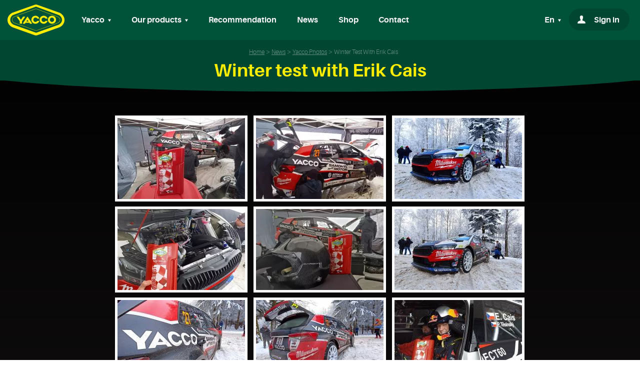

--- FILE ---
content_type: text/html; charset=UTF-8
request_url: https://yacco.com/en/news/yacco-photos/tests-hivernaux-erik-cais-prepare-le-monte-carlo
body_size: 5541
content:
<!DOCTYPE html>
<html lang="en">
<head>
            <!-- Google Tag Manager -->
        <script>(function(w,d,s,l,i){w[l]=w[l]||[];w[l].push({'gtm.start':
                    new Date().getTime(),event:'gtm.js'});var f=d.getElementsByTagName(s)[0],
                j=d.createElement(s),dl=l!='dataLayer'?'&l='+l:'';j.async=true;j.src=
                'https://www.googletagmanager.com/gtm.js?id='+i+dl;f.parentNode.insertBefore(j,f);
            })(window,document,'script','dataLayer','GTM-M6HMKLS');</script>
        <!-- End Google Tag Manager -->
        <meta charset="UTF-8">
    <title>News  Yacco  : Winter test with Erik Cais</title>    <meta name="description" />
<meta name="keywords" />

    

    <meta name="viewport" content="width=device-width,initial-scale=1">
    <meta http-equiv="X-UA-Compatible" content="IE=edge">
    
    <link rel="apple-touch-icon" sizes="57x57" href="/images/favicons/apple-icon-57x57.png" />
    <link rel="apple-touch-icon" sizes="60x60" href="/images/favicons/apple-icon-60x60.png" />
    <link rel="apple-touch-icon" sizes="72x72" href="/images/favicons/apple-icon-72x72.png" />
    <link rel="apple-touch-icon" sizes="76x76" href="/images/favicons/apple-icon-76x76.png" />
    <link rel="apple-touch-icon" sizes="114x114" href="/images/favicons/apple-icon-114x114.png" />
    <link rel="apple-touch-icon" sizes="120x120" href="/images/favicons/apple-icon-120x120.png" />
    <link rel="apple-touch-icon" sizes="144x144" href="/images/favicons/apple-icon-144x144.png" />
    <link rel="apple-touch-icon" sizes="152x152" href="/images/favicons/apple-icon-152x152.png" />
    <link rel="apple-touch-icon" sizes="180x180" href="/images/favicons/apple-icon-180x180.png" />
    <link rel="apple-touch-icon" sizes="192x192" href="/images/favicons/apple-icon-precomposed.png" />
    <link rel="icon" type="image/png" href="/images/favicons/favicon-16x16.png" sizes="16x16" />
    <link rel="icon" type="image/png" href="/images/favicons/favicon-32x32.png" sizes="32x32" />
    <link rel="icon" type="image/png" href="/images/favicons/favicon-96x96.png" sizes="96x96" />
    <link rel="icon" type="image/png" href="/images/favicons/android-icon-36x36.png" sizes="36x36" />
    <link rel="icon" type="image/png" href="/images/favicons/android-icon-48x48.png" sizes="48x48" />
    <link rel="icon" type="image/png" href="/images/favicons/android-icon-72x72.png" sizes="72x72" />
    <link rel="icon" type="image/png" href="/images/favicons/android-icon-96x96.png" sizes="96x96" />
    <link rel="icon" type="image/png" href="/images/favicons/android-icon-144x144.png" sizes="144x144" />
    <link rel="icon" type="image/png" href="/images/favicons/android-icon-192x192.png" sizes="192x192" />
    <link rel="shortcut icon" href="/images/favicons/favicon.ico">
    <link rel="manifest" href="/images/favicons/manifest.json" />
    <meta name="msapplication-TileColor" content="#2b6d47" />
    <meta name="msapplication-TileImage" content="/images/favicons/ms-icon-70x70.png" />
    <meta name="msapplication-TileImage" content="/images/favicons/ms-icon-144x144.png" />
    <meta name="msapplication-TileImage" content="/images/favicons/ms-icon-150x150.png" />
    <meta name="msapplication-TileImage" content="/images/favicons/ms-icon-310x310.png" />
    <meta name="theme-color" content="#656565" />
    <base href="https://yacco.com" />
    <meta name="format-detection" content="telephone=no">
    <script src="/build/loader.d0f17897.js"></script>
    <!-- polyfill fetch -->
    <script src="https://cdn.jsdelivr.net/npm/whatwg-fetch@3.0.0/dist/fetch.umd.min.js"></script>
                <link rel="stylesheet" href="/build/app.446a160f.css">
        <link rel="stylesheet" href="/build/print.cea0a61f.css" media="print">
        </head>
<body class="section-bg-black-linear">
<!-- Google Tag Manager (noscript) -->
<noscript><iframe src="https://www.googletagmanager.com/ns.html?id=GTM-M6HMKLS" height="0" width="0" style="display:none;visibility:hidden"></iframe></noscript>
<!-- End Google Tag Manager (noscript) -->
<div id="onLoadOverlay" class="onLoadOverlay animated fadeOut"></div>
<img id="yacco-loader" class="yacco-loader animated fadeIn delay-1s" src="/images/yacco-100ans.gif" alt="">
<div class="main-wrapper">
            <header class="header-print">
            <img src="/images/yacco.png" width="114" height="62" alt="Huile et lubrifiant Yacco">
    </header>

        <header class="fixed-top">
                <nav class="navbar navbar-expand-lg navbar-dark navbar-yacco">
    <button class="navbar-toggler" type="button" data-toggle="collapse" data-target="#navbarSupportedContent" aria-controls="navbarSupportedContent" aria-expanded="false" aria-label="Toggle navigation">
                <span class="icon-burger"></span>
    </button>
    <a class="navbar-brand yacco-brand-logo" href="https://yacco.com/en/" tabindex="1">
        <img src="/images/logo-yacco-head.svg" width="114" height="62" alt="Huile et lubrifiant Yacco">
    </a>
    <div class="yacco-secondary-links order-lg-last">
        <ul class="navbar-nav yacco-nav flex-row">
                                        <li class="nav-item yacco-nav-item dropdown yacco-nav-lang-dropdown" id="yacco-nav-langDropdown">
                    <a class="nav-link  dropdown-toggle yacco-nav-item-link" href="#" id="langDropdown" role="button" data-toggle="dropdown" aria-haspopup="true" aria-expanded="false" tabindex="6">
                        En
                    </a>
                    <div class="dropdown-menu dropdown-menu-right yacco-nav-dropdown-menu" aria-labelledby="langDropdown">
                                                    <a class="dropdown-item yacco-nav-dropdown-link" href="/fr/actualites/yacco-photos/tests-hivernaux-erik-cais-prepare-le-monte-carlo">French</a>
                                                    <a class="dropdown-item yacco-nav-dropdown-link" href="/en/news/yacco-photos/tests-hivernaux-erik-cais-prepare-le-monte-carlo">English</a>
                                            </div>
                </li>
                        <li class="nav-item yacco-nav-item yacco-nav-item-login">
                                    <button type="button" class="nav-link yacco-nav-item-link yacco-nav-item-link-login"  data-toggle="modal" data-target="#login-modal">
                        <span class="icon-compte"></span>
                        <span class="d-none d-lg-inline">Sign in</span>
                    </button>
                            </li>
                    </ul>
    </div>
    <div class="collapse navbar-collapse yacco-nav-collapse" id="navbarSupportedContent">
        <ul class="navbar-nav mr-auto yacco-nav">
            <li class="nav-item yacco-nav-item dropdown">
                <a class="nav-link  dropdown-toggle yacco-nav-item-link" href="#" id="ourHistoryDropdown" role="button" data-toggle="dropdown" aria-haspopup="true" aria-expanded="false" tabindex="2">
                    Yacco
                </a>
                <div class="dropdown-menu yacco-nav-dropdown-menu" aria-labelledby="ourHistoryDropdown">
                    <a class="dropdown-item yacco-nav-dropdown-link" href="/en/page/did-you-know">Did you know ?</a>
                    <a class="dropdown-item yacco-nav-dropdown-link" href="/en/page/who-are-we">Who are we ?</a>
                                        <a class="dropdown-item yacco-nav-dropdown-link" href="/en/page/the-yacco-legend">The Yacco Legend</a>
                    <a class="dropdown-item yacco-nav-dropdown-link" href="/en/page/yacco-activities">Group&#039;s activity</a>
                    <a class="dropdown-item yacco-nav-dropdown-link" href="/en/yacco-in-the-world">Yacco worldwide</a>
                    <a class="dropdown-item yacco-nav-dropdown-link" href="/en/page/man_woman_egality">M/W equality index</a>
                </div>
            </li>
            <li class="nav-item yacco-nav-item dropdown">
                <a class="nav-link  dropdown-toggle yacco-nav-item-link" href="#" id="ourProductsDropdown" role="button" data-toggle="dropdown" aria-haspopup="true" aria-expanded="false" tabindex="3">
                    Our products
                </a>
                <div class="dropdown-menu yacco-nav-dropdown-menu" aria-labelledby="ourProductsDropdown">
                    <a class="dropdown-item yacco-nav-dropdown-link" href="/en/our-products">Our products range</a>
                                                            <a class="dropdown-item yacco-nav-dropdown-link" href="/en/hygiene-and-safety">Documentation</a>
                    <a class="dropdown-item yacco-nav-dropdown-link" href="/en/frequently-asked-questions">FAQs</a>
                    <a class="dropdown-item yacco-nav-dropdown-link" href="/en/become-reseller">Becoming a distributor</a>
                    <a class="dropdown-item yacco-nav-dropdown-link" href="/en/page/quality">Quality</a>
                    <a class="dropdown-item yacco-nav-dropdown-link" href="/en/page/qce_en">QCE</a>
                </div>
            </li>
            <li class="nav-item yacco-nav-item yacco-nav-item-on-hover">
                <a class="nav-link yacco-nav-item-link" href="/en/what-oil-for-my-vehicle">Recommendation</a>
            </li>
            <li class="nav-item yacco-nav-item yacco-nav-item-on-hover">
                <a class="nav-link yacco-nav-item-link" href="/en/news" tabindex="4">News</a>
            </li>
            <li class="nav-item yacco-nav-item yacco-nav-item-on-hover">
                <a class="nav-link yacco-nav-item-link" target="_blank" href="https://shop.yacco.com">Shop</a>
            </li>
            <li class="nav-item yacco-nav-item yacco-nav-item-on-hover">
                <a class="nav-link yacco-nav-item-link" href="/en/contact" tabindex="5">Contact</a>
            </li>

            <li class="nav-item yacco-nav-item d-inline-block d-lg-none no-border first">
            <a class="nav-link yacco-nav-item-link yacco-nav-item-link_small" href="/en/reseller">My account</a>
            </li>

            <li class="nav-item yacco-nav-item d-inline-block d-lg-none no-border last">
                <ul class="list-inline social-links">
                    <li class="list-inline-item"><a href="https://www.facebook.com/yaccosas/" target="_blank"><i class="icon-facebook"></i></a></li>
                    <li class="list-inline-item"><a href="https://twitter.com/yaccosas" target="_blank"><i class="icon-twitter"></i></a></li>
                    <li class="list-inline-item"><a href="https://www.youtube.com/channel/UCKjIsVal1asGE2zCcMUqqSw" target="_blank"><i class="icon-youtube"></i></a></li>
                    <li class="list-inline-item"><a href="https://www.instagram.com/yacco_france/" target="_blank"><i class="icon-instagram"></i></a></li>
                </ul>
            </li>
            <li class="nav-item yacco-nav-item d-inline-block d-lg-none no-border text-center">
                <a class="nav-link yacco-nav-item-link yacco-nav-item-link-policy-content" href="/en/page/yacco-s-warranties">Legal notices</a>&nbsp;&nbsp;-&nbsp;
                <a class="nav-link yacco-nav-item-link yacco-nav-item-link-policy-content" href="#">Privacy policy</a>
            </li>
        </ul>
    </div>
</nav>
    </header>
    
    <main class="cd-main-content ">

                    <section class="section-main-title text-center d-print-none">
                <span class="d-none d-lg-block pt-4 pb-3">    <ol id="wo-breadcrumbs" class="breadcrumb" itemscope itemtype="http://schema.org/BreadcrumbList"><li itemprop="itemListElement" itemscope itemtype="http://schema.org/ListItem"><a href="/en/" itemprop="item"><span itemprop="name">Home</span></a><meta itemprop="position" content="1" /><span class='separator'>/</span></li><li itemprop="itemListElement" itemscope itemtype="http://schema.org/ListItem"><a href="/en/news" itemprop="item"><span itemprop="name">News</span></a><meta itemprop="position" content="2" /><span class='separator'>/</span></li><li itemprop="itemListElement" itemscope itemtype="http://schema.org/ListItem"><a href="/en/news/yacco-photos" itemprop="item"><span itemprop="name">Yacco Photos</span></a><meta itemprop="position" content="3" /><span class='separator'>/</span></li><li itemprop="itemListElement" itemscope itemtype="http://schema.org/ListItem"><span itemprop="name">Winter test with Erik Cais</span><meta itemprop="position" content="4" /></li></ol></span>
                <div class="">
                    <h1 class="section-main-title-h1">Winter test with Erik Cais</h1>
                </div>
                <img class="main-title-svg-mask" src="/images/svg-mask-invert.svg" alt="">
            </section>
        
        <div class="modal fade" id="login-modal" tabindex="-1" role="dialog" aria-labelledby="#login-modal" aria-hidden="true">
    <div class="modal-dialog modal-dialog-centered" role="document">

        <div class="modal-content yacco-login-modal">
            <a class="close" data-dismiss="modal" aria-label="Close">
                <span aria-hidden="true" class="icon-croix"></span>
            </a>
            <div class="modal-header yacco-login-modal-header p-0">
                <img class="d-block mx-auto mt-2" src="/images/logo-yacco-head.svg" alt="YACCO" height="40">
                <h5 class="modal-title yacco-login-modal-title text-center"></h5>
            </div>
            <p class="yacco-login-help-text"></p>
            <form action="/login_check" method="post" id="form-login-ajax" data-redirect="/en/connexion-redirection" class="form-login-ajax">
                <div id="form-login-error" class="yacco-login-error"></div>
                <div class="yacco-form-group">
                    <input type="text" id="_username" name="_username" required="required" autocomplete="username" class="yacco-form-input" />
                    <span class="yacco-form-highlight"></span>
                    <span class="yacco-form-bar"></span>
                    <label for="username" class="yacco-form-label"></label>
                    <div class="yacco-form-error" id="ajax-login_username"></div>
                </div>

                <div class="yacco-form-group">
                    <input type="password" id="_password" name="_password" required="required" autocomplete="current-password" class="yacco-form-input yacco-form-password" />
                    <a class="unmask" data-target="#form-login-ajax .yacco-form-password" title="toggle visibility"></a>
                    <span class="yacco-form-highlight"></span>
                    <span class="yacco-form-bar"></span>
                    <label for="password" class="yacco-form-label">Password</label>
                    <div class="yacco-form-error" id="ajax-login_password"></div>
                </div>

                <div class="yacco-form-group">
                    <input type="checkbox" id="remember_me" name="_remember_me" value="on" />
                    <label for="remember_me" class="yacco-login-modal-checkbox-label"></label>
                </div>
                <input type="submit" id="_submit-login" name="_submit" value="" class="btn btn-default d-block w-100"/>
                <div class="yacco-login-modal-reset text-center">
                    <a href="/en/resetting/password"></a>
                </div>
                <div class="yacco-modal-subscribe-link text-center">
                    <p>Pas de compte ?</p>
                    <a href="/en/signup/"></a>
                </div>
            </form>
        </div>
    </div>
</div>
        <div class="container">
    <div class="col-xl-8offset-xl-2col-lg-12">
            </div>
</div>
        <section class="section-news-view">
    <div class="container">
        <div class="row">
            <div class="col-lg-10 offset-lg-1 col-md-12">

                <div class="position-relative  mx-auto">
                                                                            </div>

                
                    <div class="text-center lightgallery" id="lightgallery">
                                                    <a href="/upload/media/post/0001/15/c6e1f195a362b1597001dd78c4f291af1f1a9b9a.jpg" class="item-card-gallery" data-sub-html="Tests hivernaux - Erik Cais prépare le Monte-Carlo !">
                                <div class="position-relative d-inline-block">
                                <picture>
                                    <!--[if IE 9]><video style="display: none;"><![endif]-->
                                    <source data-srcset="/upload/media/post/0001/15/thumb_14253_post_big.jpg" media="(max-width: 770px)">
                                                                        <source data-srcset="/upload/media/post/0001/15/thumb_14253_post_small.jpg" media="(min-width: 771px)">
                                    <!--[if IE 9]></video><![endif]-->

                                        <img class="news-gallery-img m-2 lazyload d-inline-block img-fluid" src="/upload/media/post/0001/15/thumb_14253_post_small.jpg" data-sizes="auto"/>
                                        <div class="item-card-gallery-picture-overlay"><span class="icon-loupe"></span></div>
                                </picture>
                                </div>

                            </a>
                                                    <a href="/upload/media/post/0001/15/c43cd7fdcfe8029e5128e90a31e77e7f60ed76b8.webp" class="item-card-gallery" data-sub-html="Tests hivernaux - Erik Cais prépare le Monte-Carlo !">
                                <div class="position-relative d-inline-block">
                                <picture>
                                    <!--[if IE 9]><video style="display: none;"><![endif]-->
                                    <source data-srcset="/upload/media/post/0001/15/thumb_14254_post_big.webp" media="(max-width: 770px)">
                                                                        <source data-srcset="/upload/media/post/0001/15/thumb_14254_post_small.webp" media="(min-width: 771px)">
                                    <!--[if IE 9]></video><![endif]-->

                                        <img class="news-gallery-img m-2 lazyload d-inline-block img-fluid" src="/upload/media/post/0001/15/thumb_14254_post_small.webp" data-sizes="auto"/>
                                        <div class="item-card-gallery-picture-overlay"><span class="icon-loupe"></span></div>
                                </picture>
                                </div>

                            </a>
                                                    <a href="/upload/media/post/0001/15/5fedf9363f7896f5023e9f9c18084d3d1ef4db59.webp" class="item-card-gallery" data-sub-html="Tests hivernaux - Erik Cais prépare le Monte-Carlo !">
                                <div class="position-relative d-inline-block">
                                <picture>
                                    <!--[if IE 9]><video style="display: none;"><![endif]-->
                                    <source data-srcset="/upload/media/post/0001/15/thumb_14255_post_big.webp" media="(max-width: 770px)">
                                                                        <source data-srcset="/upload/media/post/0001/15/thumb_14255_post_small.webp" media="(min-width: 771px)">
                                    <!--[if IE 9]></video><![endif]-->

                                        <img class="news-gallery-img m-2 lazyload d-inline-block img-fluid" src="/upload/media/post/0001/15/thumb_14255_post_small.webp" data-sizes="auto"/>
                                        <div class="item-card-gallery-picture-overlay"><span class="icon-loupe"></span></div>
                                </picture>
                                </div>

                            </a>
                                                    <a href="/upload/media/post/0001/15/092db88e482480eab03224c8a5bfee57084d0636.webp" class="item-card-gallery" data-sub-html="Tests hivernaux - Erik Cais prépare le Monte-Carlo !">
                                <div class="position-relative d-inline-block">
                                <picture>
                                    <!--[if IE 9]><video style="display: none;"><![endif]-->
                                    <source data-srcset="/upload/media/post/0001/15/thumb_14256_post_big.webp" media="(max-width: 770px)">
                                                                        <source data-srcset="/upload/media/post/0001/15/thumb_14256_post_small.webp" media="(min-width: 771px)">
                                    <!--[if IE 9]></video><![endif]-->

                                        <img class="news-gallery-img m-2 lazyload d-inline-block img-fluid" src="/upload/media/post/0001/15/thumb_14256_post_small.webp" data-sizes="auto"/>
                                        <div class="item-card-gallery-picture-overlay"><span class="icon-loupe"></span></div>
                                </picture>
                                </div>

                            </a>
                                                    <a href="/upload/media/post/0001/15/9ceec43321d1eb1785eb9852d6173fd008f69aed.webp" class="item-card-gallery" data-sub-html="Tests hivernaux - Erik Cais prépare le Monte-Carlo !">
                                <div class="position-relative d-inline-block">
                                <picture>
                                    <!--[if IE 9]><video style="display: none;"><![endif]-->
                                    <source data-srcset="/upload/media/post/0001/15/thumb_14257_post_big.webp" media="(max-width: 770px)">
                                                                        <source data-srcset="/upload/media/post/0001/15/thumb_14257_post_small.webp" media="(min-width: 771px)">
                                    <!--[if IE 9]></video><![endif]-->

                                        <img class="news-gallery-img m-2 lazyload d-inline-block img-fluid" src="/upload/media/post/0001/15/thumb_14257_post_small.webp" data-sizes="auto"/>
                                        <div class="item-card-gallery-picture-overlay"><span class="icon-loupe"></span></div>
                                </picture>
                                </div>

                            </a>
                                                    <a href="/upload/media/post/0001/15/dd22da9f5948adfa862ab10a2dd4ecdab21a0c4d.jpg" class="item-card-gallery" data-sub-html="Tests hivernaux - Erik Cais prépare le Monte-Carlo !">
                                <div class="position-relative d-inline-block">
                                <picture>
                                    <!--[if IE 9]><video style="display: none;"><![endif]-->
                                    <source data-srcset="/upload/media/post/0001/15/thumb_14258_post_big.jpg" media="(max-width: 770px)">
                                                                        <source data-srcset="/upload/media/post/0001/15/thumb_14258_post_small.jpg" media="(min-width: 771px)">
                                    <!--[if IE 9]></video><![endif]-->

                                        <img class="news-gallery-img m-2 lazyload d-inline-block img-fluid" src="/upload/media/post/0001/15/thumb_14258_post_small.jpg" data-sizes="auto"/>
                                        <div class="item-card-gallery-picture-overlay"><span class="icon-loupe"></span></div>
                                </picture>
                                </div>

                            </a>
                                                    <a href="/upload/media/post/0001/15/957e93f89c093b8d86731aaa0ad4779ac6c274a3.jpg" class="item-card-gallery" data-sub-html="Tests hivernaux - Erik Cais prépare le Monte-Carlo !">
                                <div class="position-relative d-inline-block">
                                <picture>
                                    <!--[if IE 9]><video style="display: none;"><![endif]-->
                                    <source data-srcset="/upload/media/post/0001/15/thumb_14259_post_big.jpg" media="(max-width: 770px)">
                                                                        <source data-srcset="/upload/media/post/0001/15/thumb_14259_post_small.jpg" media="(min-width: 771px)">
                                    <!--[if IE 9]></video><![endif]-->

                                        <img class="news-gallery-img m-2 lazyload d-inline-block img-fluid" src="/upload/media/post/0001/15/thumb_14259_post_small.jpg" data-sizes="auto"/>
                                        <div class="item-card-gallery-picture-overlay"><span class="icon-loupe"></span></div>
                                </picture>
                                </div>

                            </a>
                                                    <a href="/upload/media/post/0001/15/0ef1603c8d4df796df2a67cb301daa3ead14519b.jpg" class="item-card-gallery" data-sub-html="Tests hivernaux - Erik Cais prépare le Monte-Carlo !">
                                <div class="position-relative d-inline-block">
                                <picture>
                                    <!--[if IE 9]><video style="display: none;"><![endif]-->
                                    <source data-srcset="/upload/media/post/0001/15/thumb_14260_post_big.jpg" media="(max-width: 770px)">
                                                                        <source data-srcset="/upload/media/post/0001/15/thumb_14260_post_small.jpg" media="(min-width: 771px)">
                                    <!--[if IE 9]></video><![endif]-->

                                        <img class="news-gallery-img m-2 lazyload d-inline-block img-fluid" src="/upload/media/post/0001/15/thumb_14260_post_small.jpg" data-sizes="auto"/>
                                        <div class="item-card-gallery-picture-overlay"><span class="icon-loupe"></span></div>
                                </picture>
                                </div>

                            </a>
                                                    <a href="/upload/media/post/0001/15/6b787bbc1d3f08bff0cb6c300792b392df857972.jpg" class="item-card-gallery" data-sub-html="Tests hivernaux - Erik Cais prépare le Monte-Carlo !">
                                <div class="position-relative d-inline-block">
                                <picture>
                                    <!--[if IE 9]><video style="display: none;"><![endif]-->
                                    <source data-srcset="/upload/media/post/0001/15/thumb_14261_post_big.jpg" media="(max-width: 770px)">
                                                                        <source data-srcset="/upload/media/post/0001/15/thumb_14261_post_small.jpg" media="(min-width: 771px)">
                                    <!--[if IE 9]></video><![endif]-->

                                        <img class="news-gallery-img m-2 lazyload d-inline-block img-fluid" src="/upload/media/post/0001/15/thumb_14261_post_small.jpg" data-sizes="auto"/>
                                        <div class="item-card-gallery-picture-overlay"><span class="icon-loupe"></span></div>
                                </picture>
                                </div>

                            </a>
                                                    <a href="/upload/media/post/0001/15/9720d34864ac74bf4cd21a6fe484bdd3eef933b2.jpg" class="item-card-gallery" data-sub-html="Tests hivernaux - Erik Cais prépare le Monte-Carlo !">
                                <div class="position-relative d-inline-block">
                                <picture>
                                    <!--[if IE 9]><video style="display: none;"><![endif]-->
                                    <source data-srcset="/upload/media/post/0001/15/thumb_14262_post_big.jpg" media="(max-width: 770px)">
                                                                        <source data-srcset="/upload/media/post/0001/15/thumb_14262_post_small.jpg" media="(min-width: 771px)">
                                    <!--[if IE 9]></video><![endif]-->

                                        <img class="news-gallery-img m-2 lazyload d-inline-block img-fluid" src="/upload/media/post/0001/15/thumb_14262_post_small.jpg" data-sizes="auto"/>
                                        <div class="item-card-gallery-picture-overlay"><span class="icon-loupe"></span></div>
                                </picture>
                                </div>

                            </a>
                                                    <a href="/upload/media/post/0001/15/4885896cec041c0b6d82660f3fd74744ff4d30bb.jpg" class="item-card-gallery" data-sub-html="Tests hivernaux - Erik Cais prépare le Monte-Carlo !">
                                <div class="position-relative d-inline-block">
                                <picture>
                                    <!--[if IE 9]><video style="display: none;"><![endif]-->
                                    <source data-srcset="/upload/media/post/0001/15/thumb_14263_post_big.jpg" media="(max-width: 770px)">
                                                                        <source data-srcset="/upload/media/post/0001/15/thumb_14263_post_small.jpg" media="(min-width: 771px)">
                                    <!--[if IE 9]></video><![endif]-->

                                        <img class="news-gallery-img m-2 lazyload d-inline-block img-fluid" src="/upload/media/post/0001/15/thumb_14263_post_small.jpg" data-sizes="auto"/>
                                        <div class="item-card-gallery-picture-overlay"><span class="icon-loupe"></span></div>
                                </picture>
                                </div>

                            </a>
                                                    <a href="/upload/media/post/0001/15/2ced00b8fc1863c7538d03660866f2c26b56372d.jpg" class="item-card-gallery" data-sub-html="Tests hivernaux - Erik Cais prépare le Monte-Carlo !">
                                <div class="position-relative d-inline-block">
                                <picture>
                                    <!--[if IE 9]><video style="display: none;"><![endif]-->
                                    <source data-srcset="/upload/media/post/0001/15/thumb_14264_post_big.jpg" media="(max-width: 770px)">
                                                                        <source data-srcset="/upload/media/post/0001/15/thumb_14264_post_small.jpg" media="(min-width: 771px)">
                                    <!--[if IE 9]></video><![endif]-->

                                        <img class="news-gallery-img m-2 lazyload d-inline-block img-fluid" src="/upload/media/post/0001/15/thumb_14264_post_small.jpg" data-sizes="auto"/>
                                        <div class="item-card-gallery-picture-overlay"><span class="icon-loupe"></span></div>
                                </picture>
                                </div>

                            </a>
                                            </div>
                
                <div class="section-news-content mt-5 rte">
                    <p>The Yacco driver is preparing Monte-Carlo Rally with the new Skoda Fabia RS Rally2 !</p>

<p>#yacco #yacccocz #galaxie #rallye #rallying #wrc #wrc2 #erc #republiquetecheque #erikcais #petrtesinsky #skoda #skodamotorsport #fabiarsrally2 #orsakrallysport #samohylmotor #autoklubcr #redbull #milwaukeetool #michelin #p1racewearcz</p>
                </div>
            </div>
        </div>
    </div>
</section>


    </main>


            <footer class="d-print-none">
    <ul class="list-inline social-links">
        <li class="list-inline-item"><a href="https://www.facebook.com/yaccosas/" target="_blank" rel="noreferrer"><i class="icon-facebook"></i></a></li>
        <li class="list-inline-item"><a href="https://twitter.com/yaccosas" target="_blank" rel="noreferrer"><i class="icon-twitter"></i></a></li>
        <li class="list-inline-item"><a href="https://www.youtube.com/channel/UCKjIsVal1asGE2zCcMUqqSw" target="_blank" rel="noreferrer"><i class="icon-youtube"></i></a></li>
        <li class="list-inline-item"><a href="https://www.instagram.com/yacco_france/" target="_blank" rel="noreferrer"><i class="icon-instagram"></i></a></li>
    </ul>
    <div class="footer-links d-flex justify-content-center">
        <div>
            <a href="/en/page/the-yacco-legend" class="footer-link" title="Découvrez l'histoire des huiles et lubrifiants Yacco">Our history</a>
        </div>
        <div>
            <a href="/en/our-products" class="footer-link" title="lubrifiant, huile moteur, produits d'entretien Yacco">Our products</a>
        </div>
        <div>
            <a href="/en/news" class="footer-link" title="Suivez toute l'actualité sport auto sponsorisée par les huiles moteur Yacco">News</a>
        </div>
        <div>
            <a href="/en/contact" class="footer-link">Contact</a>
        </div>
        <div>
            <a href="/en/page/ts" class="footer-link">Terms of Sales</a>
        </div>
    </div>
    <div>
        <a href="https://yaccogaranties.com" target="_blank">
            <img class="lazyload mb-4" src="/images/LabelPositif.png" alt="Garantie v.o yacco véhicules d'occasion" width="80" height="80">
        </a>
    </div>
    <img class="lazyoad" src="/images/logo-yacco-footer.svg" alt="Huile moteur Yacco, l'huile des records du monde" width="163" height="106">
    <img  class="footer-corner-layer lazyload" src="/images/bandes-obliques.svg" alt="" width="345" height="125">

    <div class="footer-links footer-legal-links d-flex align-items-center justify-content-center">
        <div class="mx-2 w-10">
            <a href="/en/page/legal-notices">Legal notices</a>
        </div>
            <span class="d-none d-md-inline">-</span>
        <div class="mx-2 w-10">
            <a href="/en/page/privacy-policy">Privacy policy</a>
        </div>
    </div>
    <div class="text-center mt-2">
        Site réalisé par <a href="https://www.ddf.agency">Digital Dealer Factory</a>
    </div>
</footer>
    </div>
    <script src="/build/runtime.fa8f03f5.js"></script>
    <script src="/build/app.de314bc4.js"></script>

</body>
</html>


--- FILE ---
content_type: text/css
request_url: https://yacco.com/build/print.cea0a61f.css
body_size: 543
content:
@media print{.hidden-print{display:none!important}.cd-main-content{padding-top:0;background-color:#fff}.main-wrapper{padding-bottom:0;background-color:#fff}.qc-cmp-persistent-link{display:none!important}.header-print{display:block;background-color:transparent;padding:15px}.header-print img{margin:auto;display:block}.section-bg-black-linear,.section-home-gamme{background:#fff!important}.item-card-news-content-date,.item-card-news-content-title{color:#444}.section-rapid-access-col{background:#fff!important}.item-accordion>.collapse:not(.show){display:block}.item-card-products{text-decoration:none!important;page-break-inside:avoid}.item-card-products .item-card-products-content-title{font-size:1.8rem}.item-card-products .item-card-products-content-description{display:none!important}.item-card-products figure{min-height:0}.item-card-products figure,.item-card-products figure .item-card-products-picture-overlay,.item-card-products figure img{max-height:50px;display:none!important}.mb-5{margin-bottom:15px!important}#recommendation-results{max-width:none}.item-accordion.card,.lubricant-recomandations-card-body{padding:0}.col-print-1{width:8%;float:left}.col-print-2{width:16%;float:left}.col-print-3{width:25%;float:left}.col-print-4{width:33%;float:left}.col-print-5{width:42%;float:left}.col-print-6{width:50%;float:left}.col-print-7{width:58%;float:left}.col-print-8{width:66%;float:left}.col-print-9{width:75%;float:left}.col-print-10{width:83%;float:left}.col-print-11{width:92%;float:left}.col-print-12{width:100%;float:left}}

--- FILE ---
content_type: image/svg+xml
request_url: https://yacco.com/images/logo-yacco-footer.svg
body_size: 14689
content:
<?xml version="1.0" encoding="utf-8"?>
<!-- Generator: Adobe Illustrator 23.0.1, SVG Export Plug-In . SVG Version: 6.00 Build 0)  -->
<svg version="1.1" id="Calque_1" xmlns="http://www.w3.org/2000/svg" xmlns:xlink="http://www.w3.org/1999/xlink" x="0px" y="0px"
	 viewBox="0 0 170 110" style="enable-background:new 0 0 170 110;" xml:space="preserve">
<style type="text/css">
	.st0{fill:#FFFFFF;}
	.st1{fill:#00785F;}
	.st2{fill:#FFED00;}
</style>
<g>
	<g>
		<path class="st0" d="M84.929,77.263l61.573-21.924c0.036-0.017,0.082-0.042,0.142-0.069c0.168-0.084,0.431-0.223,0.75-0.411
			c0.64-0.373,1.508-0.957,2.347-1.725c1.703-1.571,3.16-3.652,3.163-6.563c-0.007-2.74-1.281-4.717-2.851-6.273
			c-1.54-1.517-3.309-2.393-3.588-2.515L85.003,14.843l-63.15,23.043c-0.007,0.004-0.019,0.009-0.03,0.016
			c-0.093,0.048-0.255,0.139-0.465,0.276c-0.417,0.272-1.013,0.727-1.628,1.4c-1.207,1.347-2.523,3.457-2.771,7.139
			c0.021,2.714,1.289,4.676,2.847,6.22c1.48,1.456,3.165,2.32,3.549,2.498L84.929,77.263z"/>
		<path class="st1" d="M163.77,56.565c-1.457,2.725-3.265,4.758-4.944,6.295c-3.387,3.05-6.325,4.291-6.951,4.579l-0.579,0.226
			L88.351,90.257c-1.092,0.389-2.231,0.584-3.368,0.584c-1.139,0-2.275-0.195-3.369-0.584L18.494,67.665l-0.577-0.226
			c-0.471-0.208-2.236-0.982-4.526-2.617c-2.261-1.641-5.166-4.167-7.369-8.257c-1.453-2.7-2.482-6.151-2.471-9.893
			c-0.011-3.744,1.018-7.195,2.471-9.898c1.454-2.722,3.262-4.76,4.943-6.293c3.39-3.051,6.328-4.289,6.952-4.58l0.577-0.226
			L81.717,1.798c2.185-0.777,4.551-0.777,6.738,0l62.841,23.878l0.579,0.226c0.472,0.21,2.235,0.982,4.522,2.616
			c2.265,1.643,5.169,4.169,7.373,8.257c1.453,2.702,2.481,6.153,2.468,9.898C166.251,50.412,165.223,53.865,163.77,56.565
			 M164.753,36.25c-2.317-4.298-5.352-6.93-7.703-8.639c-2.381-1.7-4.214-2.503-4.739-2.737l-0.641-0.25L88.743,0.717
			c-2.431-0.866-5.047-0.81-7.475,0.056L18.123,24.625l-0.641,0.25c-0.696,0.324-3.734,1.603-7.268,4.78
			c-1.752,1.601-3.646,3.729-5.176,6.595c-1.53,2.842-2.615,6.485-2.601,10.422C2.423,50.61,3.507,54.25,5.038,57.09
			c2.318,4.303,5.353,6.93,7.706,8.639c2.379,1.701,4.211,2.507,4.736,2.736l0.644,0.252l63.119,22.59
			c1.214,0.433,2.478,0.648,3.742,0.648c1.262,0,2.527-0.215,3.744-0.648l62.943-22.59l0.644-0.252
			c0.694-0.323,3.731-1.602,7.262-4.78c1.754-1.602,3.647-3.732,5.177-6.596c1.53-2.839,2.616-6.485,2.602-10.418
			C167.369,42.735,166.283,39.092,164.753,36.25"/>
		<path class="st2" d="M153.75,57.63c-2.458,2.23-4.783,3.218-4.969,3.305l-0.172,0.066L85.929,83.225
			c-0.324,0.115-0.659,0.173-0.997,0.173c-0.336,0-0.674-0.057-0.996-0.173L21.251,61.004l-0.172-0.066
			c-0.186-0.086-2.51-1.075-4.968-3.305c-2.434-2.192-5.109-5.879-5.106-10.964l0.004-0.17c0.275-5.125,2.307-8.75,4.325-10.935
			c2.021-2.201,3.945-3.05,4.211-3.169l0.141-0.056L83.984,8.877c0.669-0.246,1.388-0.245,2.056,0.002l62.605,23.366l0.136,0.056
			c0.186,0.086,2.511,1.075,4.969,3.302c2.433,2.194,5.108,5.974,5.106,11.064C158.858,51.752,156.183,55.439,153.75,57.63
			 M163.77,36.774c-2.203-4.088-5.108-6.614-7.372-8.257c-2.289-1.634-4.051-2.406-4.523-2.616l-0.578-0.226L88.456,1.798
			c-2.188-0.777-4.553-0.777-6.739,0L18.494,25.676l-0.577,0.226c-0.624,0.292-3.562,1.53-6.951,4.58
			c-1.681,1.533-3.49,3.57-4.944,6.293c-1.453,2.703-2.482,6.153-2.47,9.898c-0.012,3.743,1.017,7.193,2.47,9.893
			c2.203,4.09,5.108,6.616,7.37,8.257c2.289,1.635,4.054,2.409,4.525,2.617l0.577,0.226l63.121,22.592
			c1.092,0.389,2.229,0.584,3.369,0.584c1.136,0,2.274-0.195,3.367-0.584l62.946-22.592l0.578-0.226
			c0.627-0.288,3.564-1.529,6.952-4.579c1.678-1.537,3.486-3.57,4.943-6.295c1.453-2.7,2.482-6.153,2.469-9.893
			C166.252,42.928,165.223,39.477,163.77,36.774"/>
		<path class="st1" d="M146.466,37.784c0.279,0.122,2.047,0.998,3.588,2.515c1.57,1.555,2.844,3.532,2.849,6.273
			c-0.002,2.911-1.46,4.992-3.161,6.562c-0.839,0.768-1.709,1.352-2.347,1.725c-0.319,0.188-0.582,0.328-0.752,0.411
			c-0.058,0.027-0.105,0.051-0.141,0.069L84.93,77.263L23.354,55.435c-0.383-0.178-2.069-1.042-3.549-2.498
			c-1.558-1.544-2.827-3.505-2.847-6.22c0.248-3.683,1.564-5.792,2.771-7.139c0.615-0.673,1.211-1.128,1.628-1.4
			c0.21-0.137,0.372-0.228,0.465-0.276c0.011-0.007,0.022-0.012,0.03-0.016l63.15-23.043L146.466,37.784z M83.984,8.877
			L19.686,32.338l-0.142,0.056c-0.265,0.119-2.189,0.969-4.21,3.17c-2.018,2.186-4.051,5.811-4.325,10.935l-0.005,0.17
			c-0.002,5.086,2.673,8.772,5.107,10.964c2.458,2.23,4.782,3.218,4.968,3.305l0.172,0.066l62.683,22.222
			c0.324,0.114,0.66,0.172,0.997,0.172c0.337,0,0.674-0.057,0.997-0.172l62.681-22.225l0.172-0.066
			c0.185-0.086,2.511-1.075,4.969-3.305c2.433-2.192,5.108-5.879,5.106-10.963c0.003-5.09-2.673-8.87-5.106-11.064
			c-2.458-2.227-4.784-3.216-4.969-3.302l-0.137-0.056L86.04,8.879C85.372,8.632,84.653,8.63,83.984,8.877"/>
		<path class="st1" d="M130.126,53.148c-3.322,0-6.016-2.772-6.016-6.191c0-3.42,2.694-6.192,6.016-6.192
			c3.322,0,6.016,2.772,6.016,6.192C136.141,50.376,133.448,53.148,130.126,53.148 M130.126,35.594
			c-6.365,0-11.522,4.796-11.522,11.361c0,6.566,5.157,11.364,11.522,11.364c6.361,0,11.522-4.798,11.522-11.364
			C141.647,40.39,136.487,35.594,130.126,35.594"/>
		<path class="st1" d="M111.675,50.249c-1.064,1.742-2.948,2.898-5.095,2.898c-3.322,0-6.017-2.77-6.017-6.191
			c0-3.418,2.695-6.19,6.017-6.19c2.168,0,4.069,1.18,5.127,2.95l5.956,0.025c-1.372-4.859-5.815-8.148-11.083-8.148
			c-6.362,0-11.522,4.798-11.522,11.362c0,6.565,5.159,11.364,11.522,11.364c5.257,0,9.691-3.276,11.073-8.118L111.675,50.249z"/>
		<path class="st1" d="M88.289,50.249c-1.064,1.742-2.95,2.898-5.095,2.898c-3.324,0-6.019-2.77-6.019-6.191
			c0-3.418,2.695-6.19,6.019-6.19c2.168,0,4.067,1.18,5.125,2.95l5.957,0.025c-1.374-4.859-5.815-8.148-11.082-8.148
			c-6.364,0-11.523,4.798-11.523,11.362c0,6.565,5.159,11.364,11.523,11.364c5.257,0,9.691-3.276,11.073-8.118L88.289,50.249z"/>
	</g>
	<path class="st1" d="M57.505,51.896l3.024-4.547l3.024,4.547H57.505z M67.723,58.168l6.449-0.033L60.529,37.662L46.887,58.135
		l6.449,0.033l1.792-2.694h10.804L67.723,58.168z"/>
	<polygon class="st1" points="44.984,51.41 44.984,51.41 54.305,38.025 48.127,37.959 41.855,46.95 35.583,37.959 29.406,38.025 
		38.754,51.399 38.732,51.429 38.732,58.103 44.952,58.103 	"/>
	<g>
		<path d="M7.026,109.762H1.466c0.262-2.642,0.369-5.285,0.405-7.941h1.858c-0.049,0.703-0.287,5.155-0.334,6.679h1.441
			c0.761,0,1.524,0,2.274-0.036L7.026,109.762z"/>
		<path d="M7.656,103.929c0.072-0.703,0.096-1.404,0.107-2.108h1.084c-0.071,0.703-0.096,1.405-0.107,2.108H7.656z"/>
		<path d="M12.299,101.822c-0.071,1.013-0.155,2.025-0.19,3.001l0.023,0.022c0.501-0.88,1.297-1.141,2.333-1.141
			c1.261,0,2.215,0.487,2.215,1.88c0,0.725-0.168,2.393-0.168,4.178h-1.761c0.153-1.143,0.273-2.311,0.273-3.453
			c0-0.856-0.392-1.272-1.26-1.272c-0.942,0-1.455,0.69-1.621,1.548c-0.178,0.951-0.191,2.642-0.202,3.178H10.24
			c0.214-2.644,0.334-5.286,0.357-7.941H12.299z"/>
		<path d="M22.276,108.834h-0.025c-0.452,0.81-1.248,1.071-2.178,1.071c-1.203,0-2.178-0.488-2.178-1.821
			c0-0.989,0.178-2.191,0.19-4.238h1.692c-0.049,0.488-0.228,2.808-0.228,3.475c0,0.81,0.393,1.251,1.214,1.251
			c0.882,0,1.371-0.572,1.525-1.394c0.143-0.785,0.179-2.738,0.192-3.332h1.665c-0.154,1.975-0.272,3.939-0.297,5.915h-1.57V108.834
			z"/>
		<path d="M25.703,102.846l0.025-1.119h1.714l-0.049,1.119H25.703z M27.393,103.845c-0.154,1.763-0.215,3.525-0.226,5.917h-1.774
			c0.192-1.964,0.263-3.941,0.275-5.917H27.393z"/>
		<path d="M28.631,109.762c0.168-2.44,0.322-4.762,0.382-7.941h1.714c-0.202,2.644-0.31,5.299-0.394,7.941H28.631z"/>
		<path d="M36.107,106.096c0-0.917-0.319-1.404-1.225-1.404c-0.833,0-1.37,0.63-1.477,1.404H36.107z M33.358,106.894v0.19
			c0,1.106,0.75,1.725,1.821,1.725c0.679,0,1.333-0.179,1.978-0.382l-0.215,1.251c-0.631,0.143-1.274,0.226-1.929,0.226
			c-3.061,0-3.31-2.07-3.31-2.892c0-1.084,0.417-3.309,3.214-3.309c1.607,0,2.773,0.808,2.773,2.499
			c0,0.249-0.035,0.499-0.071,0.691H33.358z"/>
		<path d="M46.06,104.869c-1.525,0-2.263,0.976-2.263,2.25c0,0.904,0.465,1.618,1.428,1.618c0.893,0,1.369-0.773,1.513-1.559
			c0.119-0.69,0.13-1.476,0.143-2.179C46.607,104.917,46.334,104.869,46.06,104.869 M46.822,108.822h-0.025
			c-0.536,0.713-1.178,1.082-2.143,1.082c-1.559,0-2.513-1.189-2.513-2.69c0-2,1.251-3.51,3.62-3.51
			c0.392,0,0.786,0.046,1.178,0.106c0.036-0.535,0.049-0.952,0.049-1.988h1.689c-0.13,1.394-0.357,5.56-0.357,7.94h-1.559
			L46.822,108.822z"/>
		<path d="M54.107,106.096c0-0.917-0.322-1.404-1.227-1.404c-0.834,0-1.368,0.63-1.476,1.404H54.107z M51.357,106.894v0.19
			c0,1.106,0.75,1.725,1.821,1.725c0.679,0,1.335-0.179,1.975-0.382l-0.212,1.251c-0.631,0.143-1.274,0.226-1.929,0.226
			c-3.061,0-3.311-2.07-3.311-2.892c0-1.084,0.417-3.309,3.215-3.309c1.607,0,2.774,0.808,2.774,2.499
			c0,0.249-0.036,0.499-0.071,0.691H51.357z"/>
		<path d="M56.309,108.37c0.548,0.226,1.119,0.44,1.702,0.44c0.368,0,0.905-0.119,0.905-0.619c0-0.834-2.25-1.488-2.25-2.858
			c0-0.975,0.679-1.629,2.25-1.629c0.581,0,1.179,0.082,1.761,0.189l0.071,1.214c-0.392-0.165-0.821-0.309-1.298-0.309
			c-0.487,0-0.987,0.059-0.987,0.571c0,0.751,2.25,1.453,2.25,2.928c0,1.227-1.369,1.608-2.37,1.608
			c-0.642,0-1.285-0.106-1.905-0.249L56.309,108.37z"/>
		<path d="M67.392,104.643h0.024c0.368-0.583,0.856-0.94,1.594-0.94c0.179,0,0.345,0.024,0.512,0.061l0.047,1.391
			c-0.214-0.071-0.417-0.118-0.642-0.118c-0.858,0-1.345,0.558-1.511,1.393c-0.131,0.643-0.144,1.905-0.144,2.595v0.737h-1.656
			c0.108-1.678,0.228-3.273,0.228-5.916h1.583L67.392,104.643z"/>
		<path d="M74.131,106.096c0-0.917-0.32-1.404-1.225-1.404c-0.834,0-1.369,0.63-1.477,1.404H74.131z M71.382,106.894v0.19
			c0,1.106,0.75,1.725,1.822,1.725c0.677,0,1.331-0.179,1.975-0.382l-0.214,1.251c-0.63,0.143-1.274,0.226-1.929,0.226
			c-3.059,0-3.309-2.07-3.309-2.892c0-1.084,0.416-3.309,3.214-3.309c1.608,0,2.774,0.808,2.774,2.499
			c0,0.249-0.036,0.499-0.071,0.691H71.382z"/>
		<path d="M81.001,109.702c-0.535,0.132-1.084,0.202-1.643,0.202c-1.892,0-2.953-1.059-2.953-2.951c0-0.465,0-3.249,3.168-3.249
			c0.595,0,1.179,0.07,1.738,0.225l0.095,1.286c-0.5-0.168-1.012-0.285-1.536-0.285c-1.213,0-1.81,0.82-1.81,1.976
			c0,1.095,0.559,1.773,1.691,1.773c0.5,0,1-0.118,1.452-0.273L81.001,109.702z"/>
		<path d="M83.881,106.988c0,0.952,0.524,1.75,1.549,1.75c1.189,0,1.679-1.012,1.679-2.071c0-0.989-0.44-1.798-1.525-1.798
			C84.346,104.869,83.881,105.88,83.881,106.988 M88.763,106.703c0,1.155-0.618,3.202-3.356,3.202c-2.406,0-3.179-1.667-3.179-2.952
			c0-2.025,1.38-3.25,3.369-3.25C87.464,103.703,88.763,104.774,88.763,106.703"/>
		<path d="M91.525,104.643h0.023c0.368-0.583,0.857-0.94,1.593-0.94c0.182,0,0.347,0.024,0.513,0.061l0.046,1.391
			c-0.213-0.071-0.416-0.118-0.641-0.118c-0.859,0-1.345,0.558-1.512,1.393c-0.132,0.643-0.145,1.905-0.145,2.595v0.737h-1.654
			c0.109-1.678,0.227-3.273,0.227-5.916h1.582L91.525,104.643z"/>
		<path d="M97.776,104.869c-1.524,0-2.26,0.976-2.26,2.25c0,0.904,0.463,1.618,1.427,1.618c0.893,0,1.369-0.773,1.513-1.559
			c0.119-0.69,0.13-1.476,0.144-2.179C98.324,104.917,98.05,104.869,97.776,104.869 M98.539,108.822h-0.024
			c-0.536,0.713-1.178,1.082-2.143,1.082c-1.559,0-2.511-1.189-2.511-2.69c0-2,1.25-3.51,3.617-3.51c0.393,0,0.786,0.046,1.18,0.106
			c0.037-0.535,0.047-0.952,0.047-1.988h1.691c-0.131,1.394-0.357,5.56-0.357,7.94h-1.559L98.539,108.822z"/>
		<path d="M101.347,108.37c0.547,0.226,1.121,0.44,1.703,0.44c0.369,0,0.905-0.119,0.905-0.619c0-0.834-2.25-1.488-2.25-2.858
			c0-0.975,0.679-1.629,2.25-1.629c0.582,0,1.179,0.082,1.762,0.189l0.071,1.214c-0.392-0.165-0.821-0.309-1.297-0.309
			c-0.489,0-0.988,0.059-0.988,0.571c0,0.751,2.25,1.453,2.25,2.928c0,1.227-1.37,1.608-2.369,1.608
			c-0.645,0-1.287-0.106-1.905-0.249L101.347,108.37z"/>
		<path d="M114.406,104.869c-1.523,0-2.263,0.976-2.263,2.25c0,0.904,0.467,1.618,1.43,1.618c0.893,0,1.369-0.773,1.511-1.559
			c0.121-0.69,0.132-1.476,0.144-2.179C114.954,104.917,114.681,104.869,114.406,104.869 M115.17,108.822h-0.024
			c-0.536,0.713-1.18,1.082-2.143,1.082c-1.559,0-2.513-1.189-2.513-2.69c0-2,1.251-3.51,3.619-3.51c0.393,0,0.786,0.046,1.18,0.106
			c0.036-0.535,0.046-0.952,0.046-1.988h1.691c-0.131,1.394-0.357,5.56-0.357,7.94h-1.562L115.17,108.822z"/>
		<path d="M122.586,108.834h-0.026c-0.452,0.81-1.249,1.071-2.178,1.071c-1.202,0-2.177-0.488-2.177-1.821
			c0-0.989,0.179-2.191,0.19-4.238h1.691c-0.048,0.488-0.227,2.808-0.227,3.475c0,0.81,0.394,1.251,1.214,1.251
			c0.88,0,1.37-0.572,1.524-1.394c0.143-0.785,0.178-2.738,0.191-3.332h1.667c-0.156,1.975-0.275,3.939-0.299,5.915h-1.57V108.834z"
			/>
		<path d="M131.263,104.75l0.026,0.024c0.39-0.714,1.105-1.072,1.926-1.072c0.799,0,1.501,0.299,1.773,1.084
			c0.443-0.774,1.156-1.084,2.014-1.084c1.048,0,1.904,0.477,1.904,1.608c0,0.357-0.191,2.37-0.214,4.452h-1.654
			c0.083-0.893,0.213-3.332,0.213-3.739c0-0.594-0.226-0.987-0.88-0.987c-0.774,0-1.155,0.596-1.273,1.274
			c-0.133,0.726-0.167,2.857-0.179,3.452h-1.666c0.071-1.225,0.191-2.464,0.191-3.701c0-0.573-0.202-1.024-0.856-1.024
			c-0.799,0-1.156,0.643-1.274,1.345c-0.144,0.834-0.168,2.833-0.168,3.38h-1.68c0.036-0.489,0.239-3.571,0.264-5.917h1.583
			L131.263,104.75z"/>
		<path d="M141.619,106.988c0,0.952,0.524,1.75,1.549,1.75c1.19,0,1.677-1.012,1.677-2.071c0-0.989-0.44-1.798-1.524-1.798
			C142.084,104.869,141.619,105.88,141.619,106.988 M146.5,106.703c0,1.155-0.62,3.202-3.358,3.202
			c-2.401,0-3.177-1.667-3.177-2.952c0-2.025,1.381-3.25,3.368-3.25C145.203,103.703,146.5,104.774,146.5,106.703"/>
		<path d="M149.417,104.811h0.023c0.501-0.823,1.309-1.108,2.274-1.108c1.261,0,2.215,0.488,2.215,1.881
			c0,0.725-0.168,2.392-0.168,4.178H152c0.155-1.142,0.275-2.309,0.275-3.453c0-0.857-0.392-1.272-1.263-1.272
			c-0.94,0-1.452,0.69-1.618,1.548c-0.178,0.951-0.192,2.643-0.203,3.178h-1.702c0.168-1.798,0.286-3.607,0.32-5.917h1.668
			L149.417,104.811z"/>
		<path d="M158.904,104.869c-1.524,0-2.26,0.976-2.26,2.25c0,0.904,0.465,1.618,1.429,1.618c0.891,0,1.366-0.773,1.511-1.559
			c0.119-0.69,0.13-1.476,0.144-2.179C159.452,104.917,159.178,104.869,158.904,104.869 M159.667,108.822h-0.024
			c-0.536,0.713-1.18,1.082-2.143,1.082c-1.559,0-2.511-1.189-2.511-2.69c0-2,1.25-3.51,3.619-3.51c0.393,0,0.786,0.046,1.179,0.106
			c0.036-0.535,0.046-0.952,0.046-1.988h1.691c-0.13,1.394-0.357,5.56-0.357,7.94h-1.559L159.667,108.822z"/>
		<path d="M166.952,106.096c0-0.917-0.32-1.404-1.227-1.404c-0.832,0-1.37,0.63-1.474,1.404H166.952z M164.202,106.894v0.19
			c0,1.106,0.749,1.725,1.822,1.725c0.678,0,1.334-0.179,1.975-0.382l-0.212,1.251c-0.633,0.143-1.274,0.226-1.929,0.226
			c-3.06,0-3.31-2.07-3.31-2.892c0-1.084,0.414-3.309,3.214-3.309c1.606,0,2.771,0.808,2.771,2.499c0,0.249-0.034,0.499-0.07,0.691
			H164.202z"/>
	</g>
</g>
</svg>


--- FILE ---
content_type: text/javascript
request_url: https://yacco.com/build/loader.d0f17897.js
body_size: 223
content:
(window.webpackJsonp=window.webpackJsonp||[]).push([["loader"],{10:function(n,e,o){n.exports=o("o5Cq")},o5Cq:function(n,e){window.addEventListener("load",function(){var n=document.getElementById("yacco-loader"),e=document.getElementById("onLoadOverlay");n.style.display="none",e.style.display="none"})}},[[10,"runtime"]]]);